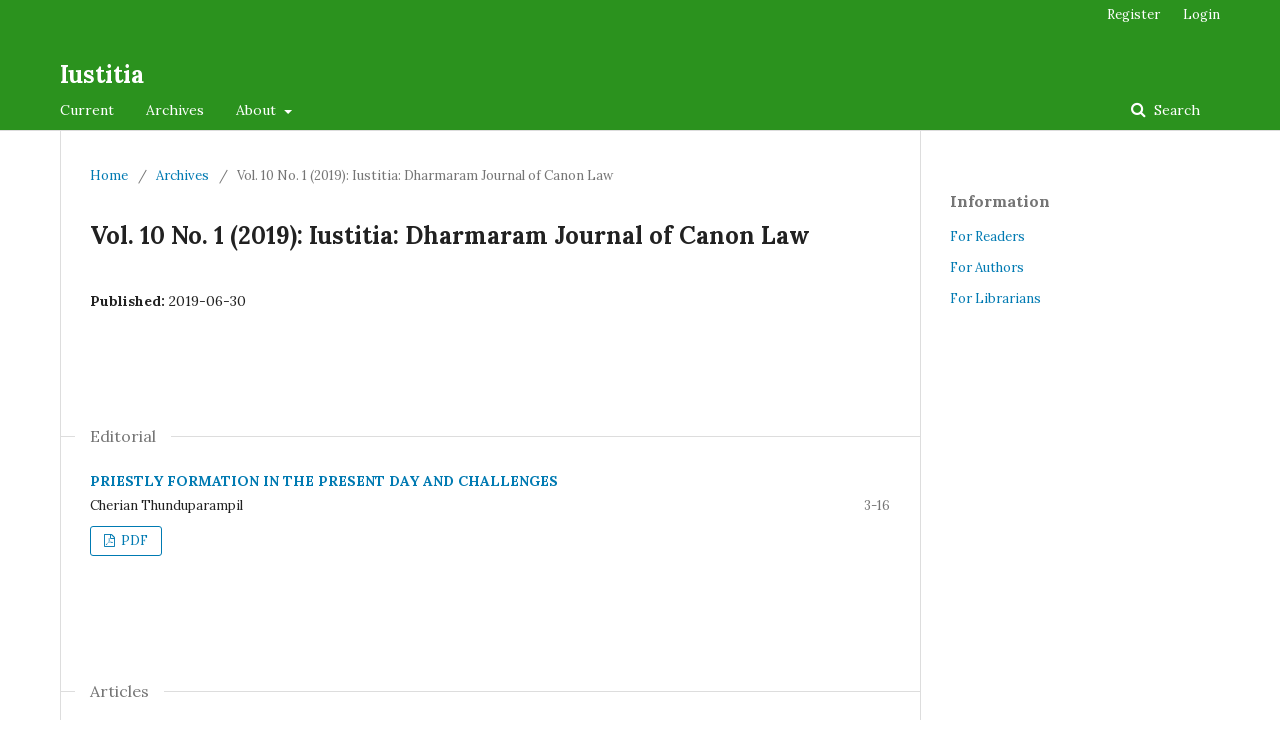

--- FILE ---
content_type: text/html; charset=utf-8
request_url: https://dvkjournals.in/index.php/iu/issue/view/249
body_size: 13289
content:
	<!DOCTYPE html>
<html lang="en-US" xml:lang="en-US">
<head>
	<meta charset="utf-8">
	<meta name="viewport" content="width=device-width, initial-scale=1.0">
	<title>
		Vol. 10 No. 1 (2019): Iustitia: Dharmaram Journal of Canon Law
							| Iustitia
			</title>

	
<link rel="icon" href="https://dvkjournals.in/public/journals/4/favicon_en_US.jpg">
<meta name="generator" content="Open Journal Systems 3.2.1.4">
<link rel="alternate" type="application/atom+xml" href="https://dvkjournals.in/index.php/iu/gateway/plugin/WebFeedGatewayPlugin/atom">
<link rel="alternate" type="application/rdf+xml" href="https://dvkjournals.in/index.php/iu/gateway/plugin/WebFeedGatewayPlugin/rss">
<link rel="alternate" type="application/rss+xml" href="https://dvkjournals.in/index.php/iu/gateway/plugin/WebFeedGatewayPlugin/rss2">
	<link rel="stylesheet" href="https://dvkjournals.in/index.php/iu/$$$call$$$/page/page/css?name=stylesheet" type="text/css" /><link rel="stylesheet" href="//fonts.googleapis.com/css?family=Lora:400,400i,700,700i" type="text/css" /><link rel="stylesheet" href="https://cdnjs.cloudflare.com/ajax/libs/font-awesome/4.7.0/css/font-awesome.css?v=3.2.1.4" type="text/css" />
</head>
<body class="pkp_page_issue pkp_op_view" dir="ltr">

	<div class="pkp_structure_page">

				<header class="pkp_structure_head" id="headerNavigationContainer" role="banner">
						 <nav class="cmp_skip_to_content" aria-label="Jump to content links">
	<a href="#pkp_content_main">Skip to main content</a>
	<a href="#siteNav">Skip to main navigation menu</a>
		<a href="#pkp_content_footer">Skip to site footer</a>
</nav>

			<div class="pkp_head_wrapper">

				<div class="pkp_site_name_wrapper">
					<button class="pkp_site_nav_toggle">
						<span>Open Menu</span>
					</button>
										<div class="pkp_site_name">
																<a href="						https://dvkjournals.in/index.php/iu/index
					" class="is_text">Iustitia</a>
										</div>
				</div>

				
				<nav class="pkp_site_nav_menu" aria-label="Site Navigation">
					<a id="siteNav"></a>
					<div class="pkp_navigation_primary_row">
						<div class="pkp_navigation_primary_wrapper">
																				<ul id="navigationPrimary" class="pkp_navigation_primary pkp_nav_list">
								<li class="">
				<a href="https://dvkjournals.in/index.php/iu/issue/current">
					Current
				</a>
							</li>
								<li class="">
				<a href="https://dvkjournals.in/index.php/iu/issue/archive">
					Archives
				</a>
							</li>
															<li class="">
				<a href="https://dvkjournals.in/index.php/iu/about">
					About
				</a>
									<ul>
																					<li class="">
									<a href="https://dvkjournals.in/index.php/iu/about">
										About the Journal
									</a>
								</li>
																												<li class="">
									<a href="https://dvkjournals.in/index.php/iu/about/submissions">
										Submissions
									</a>
								</li>
																												<li class="">
									<a href="https://dvkjournals.in/index.php/iu/about/editorialTeam">
										Editorial Team
									</a>
								</li>
																												<li class="">
									<a href="https://dvkjournals.in/index.php/iu/about/privacy">
										Privacy Statement
									</a>
								</li>
																												<li class="">
									<a href="https://dvkjournals.in/index.php/iu/about/contact">
										Contact
									</a>
								</li>
																		</ul>
							</li>
			</ul>

				

																									
	<form class="pkp_search pkp_search_desktop" action="https://dvkjournals.in/index.php/iu/search/search" method="get" role="search" aria-label="Article Search">
		<input type="hidden" name="csrfToken" value="c2a599908f0fd8d073ce0378c11ac524">
				
			<input name="query" value="" type="text" aria-label="Search Query">
		

		<button type="submit">
			Search
		</button>
		<div class="search_controls" aria-hidden="true">
			<a href="https://dvkjournals.in/index.php/iu/search/search" class="headerSearchPrompt search_prompt" aria-hidden="true">
				Search
			</a>
			<a href="#" class="search_cancel headerSearchCancel" aria-hidden="true"></a>
			<span class="search_loading" aria-hidden="true"></span>
		</div>
	</form>
													</div>
					</div>
					<div class="pkp_navigation_user_wrapper" id="navigationUserWrapper">
							<ul id="navigationUser" class="pkp_navigation_user pkp_nav_list">
								<li class="profile">
				<a href="https://dvkjournals.in/index.php/iu/user/register">
					Register
				</a>
							</li>
								<li class="profile">
				<a href="https://dvkjournals.in/index.php/iu/login">
					Login
				</a>
							</li>
										</ul>

					</div>
																			
	<form class="pkp_search pkp_search_mobile" action="https://dvkjournals.in/index.php/iu/search/search" method="get" role="search" aria-label="Article Search">
		<input type="hidden" name="csrfToken" value="c2a599908f0fd8d073ce0378c11ac524">
				
			<input name="query" value="" type="text" aria-label="Search Query">
		

		<button type="submit">
			Search
		</button>
		<div class="search_controls" aria-hidden="true">
			<a href="https://dvkjournals.in/index.php/iu/search/search" class="headerSearchPrompt search_prompt" aria-hidden="true">
				Search
			</a>
			<a href="#" class="search_cancel headerSearchCancel" aria-hidden="true"></a>
			<span class="search_loading" aria-hidden="true"></span>
		</div>
	</form>
									</nav>
			</div><!-- .pkp_head_wrapper -->
		</header><!-- .pkp_structure_head -->

						<div class="pkp_structure_content has_sidebar">
			<div class="pkp_structure_main" role="main">
				<a id="pkp_content_main"></a>

<div class="page page_issue">

				<nav class="cmp_breadcrumbs" role="navigation" aria-label="You are here:">
	<ol>
		<li>
			<a href="https://dvkjournals.in/index.php/iu/index">
				Home
			</a>
			<span class="separator">/</span>
		</li>
		<li>
			<a href="https://dvkjournals.in/index.php/iu/issue/archive">
				Archives
			</a>
			<span class="separator">/</span>
		</li>
		<li class="current" aria-current="page">
			<span aria-current="page">
									Vol. 10 No. 1 (2019): Iustitia: Dharmaram Journal of Canon Law
							</span>
		</li>
	</ol>
</nav>
		<h1>
			Vol. 10 No. 1 (2019): Iustitia: Dharmaram Journal of Canon Law
		</h1>
			<div class="obj_issue_toc">

		
		<div class="heading">

						
				
				
							<div class="published">
				<span class="label">
					Published:
				</span>
				<span class="value">
					2019-06-30
				</span>
			</div>
			</div>

		
		<div class="sections">
			<div class="section">
									<h2>
					Editorial
				</h2>
						<ul class="cmp_article_list articles">
									<li>
						
	
<div class="obj_article_summary">
	
	<h3 class="title">
		<a id="article-3060" href="https://dvkjournals.in/index.php/iu/article/view/3060">
			PRIESTLY FORMATION IN THE PRESENT DAY AND CHALLENGES
					</a>
	</h3>

		<div class="meta">
				<div class="authors">
			Cherian Thunduparampil
		</div>
		
							<div class="pages">
				3-16
			</div>
		
		
	</div>
	
			<ul class="galleys_links">
																									<li>
																										
	
							

<a class="obj_galley_link pdf" href="https://dvkjournals.in/index.php/iu/article/view/3060/2904" aria-labelledby=article-3060>

		
	PDF

	</a>
				</li>
					</ul>
	
	
</div>
					</li>
							</ul>
				</div>
			<div class="section">
									<h2>
					Articles
				</h2>
						<ul class="cmp_article_list articles">
									<li>
						
	
<div class="obj_article_summary">
	
	<h3 class="title">
		<a id="article-3062" href="https://dvkjournals.in/index.php/iu/article/view/3062">
			INDIGENOUS STRUCTURES OF GOVERNANCE OF THE CHURCH OF ST THOMAS CHRISTIANS IN INDIA
					</a>
	</h3>

		<div class="meta">
				<div class="authors">
			Benny Tharakunnel
		</div>
		
							<div class="pages">
				17-38
			</div>
		
		
	</div>
	
			<ul class="galleys_links">
																									<li>
																										
	
							

<a class="obj_galley_link pdf" href="https://dvkjournals.in/index.php/iu/article/view/3062/2905" aria-labelledby=article-3062>

		
	PDF

	</a>
				</li>
					</ul>
	
	
</div>
					</li>
									<li>
						
	
<div class="obj_article_summary">
	
	<h3 class="title">
		<a id="article-3063" href="https://dvkjournals.in/index.php/iu/article/view/3063">
			COMPETENCES OF MAJOR SUPERIORS IN THE PROTECTION OF MINORS
					</a>
	</h3>

		<div class="meta">
				<div class="authors">
			Luigi Sabbarese
		</div>
		
							<div class="pages">
				39-60
			</div>
		
		
	</div>
	
			<ul class="galleys_links">
																									<li>
																										
	
							

<a class="obj_galley_link pdf" href="https://dvkjournals.in/index.php/iu/article/view/3063/2907" aria-labelledby=article-3063>

		
	PDF

	</a>
				</li>
					</ul>
	
	
</div>
					</li>
									<li>
						
	
<div class="obj_article_summary">
	
	<h3 class="title">
		<a id="article-3064" href="https://dvkjournals.in/index.php/iu/article/view/3064">
			THE CATECHUMENATE AND ITS CANONICAL IMPLICATIONS 
					</a>
	</h3>

		<div class="meta">
				<div class="authors">
			Noble Therese
		</div>
		
							<div class="pages">
				61-90
			</div>
		
		
	</div>
	
			<ul class="galleys_links">
																									<li>
																										
	
							

<a class="obj_galley_link pdf" href="https://dvkjournals.in/index.php/iu/article/view/3064/2908" aria-labelledby=article-3064>

		
	PDF

	</a>
				</li>
					</ul>
	
	
</div>
					</li>
									<li>
						
	
<div class="obj_article_summary">
	
	<h3 class="title">
		<a id="article-3066" href="https://dvkjournals.in/index.php/iu/article/view/3066">
			THE NOTIONS OF CONSECRATION AND PROFESSION IN THE MONASTIC PROFESSION AND PROFESSION IN ORDERS AND CONGREGATIONS OF CCEO – Part I
					</a>
	</h3>

		<div class="meta">
				<div class="authors">
			Maria Tresa
		</div>
		
							<div class="pages">
				91-106
			</div>
		
		
	</div>
	
			<ul class="galleys_links">
																									<li>
																										
	
							

<a class="obj_galley_link pdf" href="https://dvkjournals.in/index.php/iu/article/view/3066/2909" aria-labelledby=article-3066>

		
	PDF

	</a>
				</li>
					</ul>
	
	
</div>
					</li>
									<li>
						
	
<div class="obj_article_summary">
	
	<h3 class="title">
		<a id="article-3068" href="https://dvkjournals.in/index.php/iu/article/view/3068">
			SFIDE EDUCATIVE PER LA FORMAZIONE INIZIALE E PERMANENTE
							<span class="subtitle">
					Alcune considerazioni a partire dalle richieste di dispensa dagli obblighi derivanti dalla Sacra Ordinazione presentate alla Congregazione per il Clero.
				</span>
					</a>
	</h3>

		<div class="meta">
				<div class="authors">
			Andrea Ripa
		</div>
		
							<div class="pages">
				107-120
			</div>
		
		
	</div>
	
			<ul class="galleys_links">
																									<li>
																										
	
							

<a class="obj_galley_link pdf" href="https://dvkjournals.in/index.php/iu/article/view/3068/2906" aria-labelledby=article-3068>

		
	PDF

	</a>
				</li>
					</ul>
	
	
</div>
					</li>
							</ul>
				</div>
		</div><!-- .sections -->
</div>
	</div>

	</div><!-- pkp_structure_main -->

									<div class="pkp_structure_sidebar left" role="complementary" aria-label="Sidebar">
				<div class="pkp_block block_information">
	<h2 class="title">Information</h2>
	<div class="content">
		<ul>
							<li>
					<a href="https://dvkjournals.in/index.php/iu/information/readers">
						For Readers
					</a>
				</li>
										<li>
					<a href="https://dvkjournals.in/index.php/iu/information/authors">
						For Authors
					</a>
				</li>
										<li>
					<a href="https://dvkjournals.in/index.php/iu/information/librarians">
						For Librarians
					</a>
				</li>
					</ul>
	</div>
</div>

			</div><!-- pkp_sidebar.left -->
			</div><!-- pkp_structure_content -->

<div class="pkp_structure_footer_wrapper" role="contentinfo">
	<a id="pkp_content_footer"></a>

	<div class="pkp_structure_footer">

		
		<div class="pkp_brand_footer" role="complementary">
			<a href="https://dvkjournals.in/index.php/iu/about/aboutThisPublishingSystem">
				<img alt="More information about the publishing system, Platform and Workflow by OJS/PKP." src="https://dvkjournals.in/templates/images/ojs_brand.png">
			</a>
		</div>
	</div>
</div><!-- pkp_structure_footer_wrapper -->

</div><!-- pkp_structure_page -->

<script src="//ajax.googleapis.com/ajax/libs/jquery/3.3.1/jquery.min.js?v=3.2.1.4" type="text/javascript"></script><script src="//ajax.googleapis.com/ajax/libs/jqueryui/1.12.0/jquery-ui.min.js?v=3.2.1.4" type="text/javascript"></script><script src="https://dvkjournals.in/lib/pkp/js/lib/jquery/plugins/jquery.tag-it.js?v=3.2.1.4" type="text/javascript"></script><script src="https://dvkjournals.in/plugins/themes/default/js/lib/popper/popper.js?v=3.2.1.4" type="text/javascript"></script><script src="https://dvkjournals.in/plugins/themes/default/js/lib/bootstrap/util.js?v=3.2.1.4" type="text/javascript"></script><script src="https://dvkjournals.in/plugins/themes/default/js/lib/bootstrap/dropdown.js?v=3.2.1.4" type="text/javascript"></script><script src="https://dvkjournals.in/plugins/themes/default/js/main.js?v=3.2.1.4" type="text/javascript"></script>


</body>
</html>
